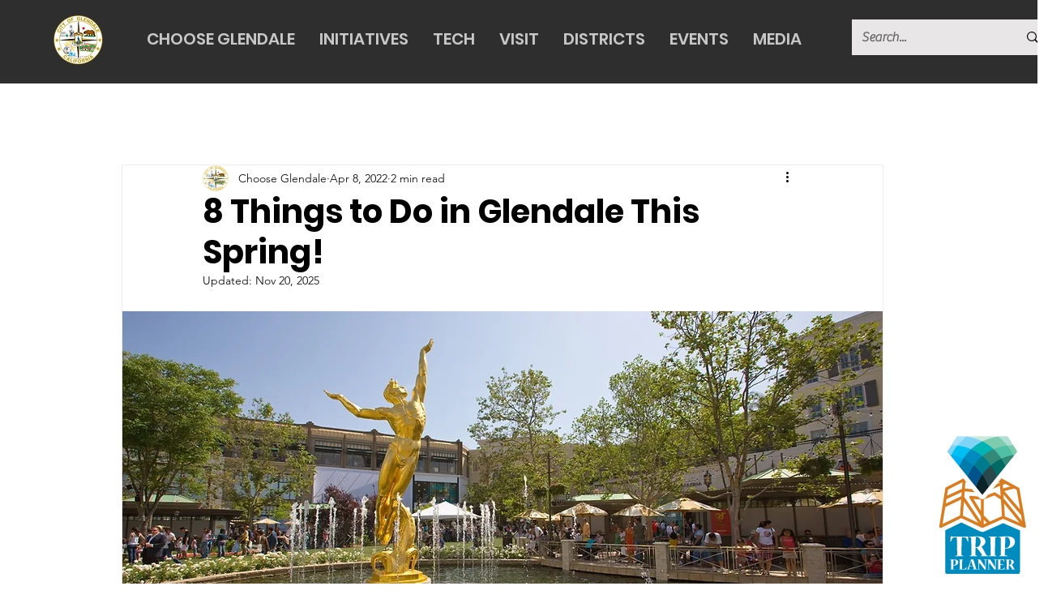

--- FILE ---
content_type: text/javascript
request_url: https://scripts.visitwidget.com/chooseglendaleca.visitwidget.com/app_banner_config.js
body_size: 486
content:
var vwAppBannerSettings = {
  appleAppId: '1666358197',
  googleAppId: 'com.visitwidget.glendaleca',
  minutesToKeepBannerClosed: null,
  showOnDesktop: false,
  showOnIOs: true,
  showOnAndroid: true,
  appIcon: 'https://dfht7c9lgb1wh.cloudfront.net/clients/app_icons/000/000/901/original/icon-144x144-1678304455.png?1678304455',
  title: 'Visit Glendale CA',
  author: 'Visit Widget LLC',
  analyticsTrackingId: 'UA-113147679-7',
  onShow: function() {  },
  onHide: function() {  }
}

--- FILE ---
content_type: text/javascript
request_url: https://scripts.visitwidget.com/chooseglendaleca.visitwidget.com/option1/visit_widget.js
body_size: 6213
content:
window.VisitWidgetLLC=window.VisitWidgetLLC||{};VisitWidgetLLC.VisitWidgetControl=function(){var L={};var Q="right_bottom";var x="";var U="#FFFFFF";var b="";var k="#44bfc6";var l="1151";var v="https://chooseglendaleca.visitwidget.com";var Z="";var K="https://dfht7c9lgb1wh.cloudfront.net/attachments/clients/901/iframe_widgets/1151/button_image/image.png?cache_version=1678290659";var w="";var z=true;var ad=false;var n=true;var H=false;var Y=false;var R=true;var y='<style>#visit_widget_modal{position:fixed;font-family:Arial,Helvetica,sans-serif;top:0;right:0;bottom:0;left:0;background:rgba(0,0,0,0.8);z-index:2147483647;display:none;opacity:0}#visit_widget_modal_window{position:fixed;padding:0;width:0;height:0}#visit_widget_iframe_container{width:100%;height:100%;-webkit-border-radius:10px;-moz-border-radius:10px;border-radius:10px;overflow:hidden;position:relative;background:#fff;background:-moz-linear-gradient(#fff,#999);background:-webkit-linear-gradient(#fff,#999);background:-o-linear-gradient(#fff,#999)}#visit_widget_iframe{-webkit-border-radius:10px;-moz-border-radius:10px;border-radius:10px}#visit_widget_button_close,#visit_widget_modal_close{color:#fff;cursor:pointer;font-family:Arial,Helvetica,sans-serif;font-size:14px;position:absolute;text-align:center;text-decoration:none;-webkit-border-radius:12px;-moz-border-radius:12px;border-radius:12px;z-index:89999}#visit_widget_button_close{background:#f36d40;display:none;height:16px;line-height:14px;right:31px;top:7px;width:16px}#visit_widget_button:hover #visit_widget_button_close.enabled{display:block}#visit_widget_modal_close{background:#606061;-moz-box-shadow:1px 1px 3px #000;-webkit-box-shadow:1px 1px 3px #000;box-shadow:1px 1px 3px #000;font-weight:bold;line-height:25px;right:-12px;top:-10px;width:24px}#visit_widget_modal_close:hover{background:#f36d40}#visit_widget_iframe{width:100%;height:100%;overflow:hidden}#visit_widget_button{cursor:pointer;display:none;position:fixed;z-index:10000}#visit_widget_button .animation-container.enabled-true{align-self:flex-end;animation-duration:1000ms;animation-iteration-count:1;animation-name:bounce;animation-timing-function:ease;margin:0 auto 0 auto;transform-origin:bottom}@keyframes bounce{0%{transform:scale(0.9,1.1) translateY(100px)}30%{transform:scale(0.9,1.1) translateY(-50px)}60%{transform:scale(1.05,0.95) translateY(0)}80%{transform:scale(1,1) translateY(-7px)}100%{transform:scale(1,1) translateY(0)}}#visit_widget_button #visit_widget_standard_button_inner_container{padding:7px 15px;display:none}a#visit_widget_button,a#visit_widget_button:hover{text-decoration:none!important}#visit_widget_button_text{vertical-align:middle}#visit_widget_button.left_top,#visit_widget_button.left_bottom{left:10px}#visit_widget_button.left_top #visit_widget_standard_button_inner_container,#visit_widget_button.left_bottom #visit_widget_standard_button_inner_container{-webkit-transform-origin:0 0;-moz-transform-origin:0 0;-ms-transform-origin:0 0;-o-transform-origin:0 0;transform-origin:0 0;-webkit-transform:rotate(-90deg) translate(-100%,0%);-moz-transform:rotate(-90deg) translate(-100%,0%);-ms-transform:rotate(-90deg) translate(-100%,0%);-o-transform:rotate(-90deg) translate(-100%,0%);transform:rotate(-90deg) translate(-100%,0%)}#visit_widget_button.right_top,#visit_widget_button.right_bottom{right:10px}#visit_widget_button.right_top #visit_widget_standard_button_inner_container,#visit_widget_button.right_bottom #visit_widget_standard_button_inner_container{-webkit-transform-origin:100% 0;-moz-transform-origin:100% 0;-ms-transform-origin:100% 0;-o-transform-origin:100% 0;transform-origin:100% 0;-webkit-transform:rotate(90deg) translate(100%,0%);-moz-transform:rotate(90deg) translate(100%,0%);-ms-transform:rotate(90deg) translate(100%,0%);-o-transform:rotate(90deg) translate(100%,0%);transform:rotate(90deg) translate(100%,0%)}#visit_widget_button.right_top,#visit_widget_button.right_bottom{right:10px}#visit_widget_button.right_bottom,#visit_widget_button.left_bottom{bottom:10px}#visit_widget_button.right_top,#visit_widget_button.left_top{top:10px}#visit_widget_button.bottom_left,#visit_widget_button.top_left{left:10px}#visit_widget_button.bottom_right,#visit_widget_button.top_right{right:10px}#visit_widget_button.bottom_left,#visit_widget_button.bottom_right{bottom:10px;padding:5px 15px}#visit_widget_button.top_left,#visit_widget_button.top_right{top:10px}#visit_widget_plan_item_count{height:18px;line-height:18px;width:18px;-webkit-border-radius:15px;-moz-border-radius:15px;border-radius:15px;text-align:center;font-family:Arial,Helvetica,sans-serif;font-weight:normal;font-size:12px}#visit_widget_plan_item_count,#visit_widget_button_icon{margin-left:7px;vertical-align:middle;display:none}#visit_widget_plan_item_count.display_over_button_image{left:0%;top:0%;position:absolute}#visit_widget_button_icon{display:none;width:30px}#visit_widget_button_image{display:none}</style> <div id="visit_widget_button"> <div class="animation-container enabled-true"> <a href="https://chooseglendaleca.visitwidget.com" id="visit_widget_button_link" target="_blank" style="cursor: pointer;"> <div id="visit_widget_standard_button_inner_container"> <span id="visit_widget_button_text"></span> <span id="visit_widget_plan_item_count"></span> <img id="visit_widget_button_icon" alt="Plan Your Visit"/> </div> <img id="visit_widget_button_image" alt="Plan Your Visit"/> </a> <span id="visit_widget_button_close" title="Close">x</span> </div> </div> <div id="visit_widget_modal"> <div id="visit_widget_modal_window"> <span id="visit_widget_modal_close" title="Close">X</span> <div id="visit_widget_iframe_container"> <iframe id="visit_widget_iframe" allow="geolocation;fullscreen;clipboard-write" frameborder="0" height="100%" width="100%"> </iframe> </div> </div> </div>';var G="G-K6PBP9TL75";var f="vw_is_button_closed";var S=500;var aa="";function t(){return document.getElementById("visit_widget_script_tag")}function X(){if(B()&&!Y){return}if(c()){return}setTimeout(function(){M(y);var ae=document.getElementsByTagName("body")[0];ae.insertBefore(p(),ae.childNodes[0]);P();a()},S);q("iframe_widget_view");window.addEventListener("message",function(ag){var af;try{af=JSON.parse(ag.data)}catch(aj){return}if(af.type==="setCookie"){var ae=af.payload;console.log("set cookie in parent",ae);o(ae.name,ae.value,ae.expirationInDays);e("setCookieSuccess",af.id,{})}if(af.type==="getCookie"){var ai=af.payload;var ah=h(ai.name);if(ah==null){ah=undefined}e("getCookieSuccess",af.id,ah)}},false)}function B(){var ae=false;var af=J();if(/(android|bb\d+|meego).+mobile|avantgo|bada\/|blackberry|blazer|compal|elaine|fennec|hiptop|iemobile|ip(hone|od)|ipad|iris|kindle|Android|Silk|lge |maemo|midp|mmp|netfront|opera m(ob|in)i|palm( os)?|phone|p(ixi|re)\/|plucker|pocket|psp|series(4|6)0|symbian|treo|up\.(browser|link)|vodafone|wap|windows (ce|phone)|xda|xiino/i.test(af)||/1207|6310|6590|3gso|4thp|50[1-6]i|770s|802s|a wa|abac|ac(er|oo|s\-)|ai(ko|rn)|al(av|ca|co)|amoi|an(ex|ny|yw)|aptu|ar(ch|go)|as(te|us)|attw|au(di|\-m|r |s )|avan|be(ck|ll|nq)|bi(lb|rd)|bl(ac|az)|br(e|v)w|bumb|bw\-(n|u)|c55\/|capi|ccwa|cdm\-|cell|chtm|cldc|cmd\-|co(mp|nd)|craw|da(it|ll|ng)|dbte|dc\-s|devi|dica|dmob|do(c|p)o|ds(12|\-d)|el(49|ai)|em(l2|ul)|er(ic|k0)|esl8|ez([4-7]0|os|wa|ze)|fetc|fly(\-|_)|g1 u|g560|gene|gf\-5|g\-mo|go(\.w|od)|gr(ad|un)|haie|hcit|hd\-(m|p|t)|hei\-|hi(pt|ta)|hp( i|ip)|hs\-c|ht(c(\-| |_|a|g|p|s|t)|tp)|hu(aw|tc)|i\-(20|go|ma)|i230|iac( |\-|\/)|ibro|idea|ig01|ikom|im1k|inno|ipaq|iris|ja(t|v)a|jbro|jemu|jigs|kddi|keji|kgt( |\/)|klon|kpt |kwc\-|kyo(c|k)|le(no|xi)|lg( g|\/(k|l|u)|50|54|\-[a-w])|libw|lynx|m1\-w|m3ga|m50\/|ma(te|ui|xo)|mc(01|21|ca)|m\-cr|me(rc|ri)|mi(o8|oa|ts)|mmef|mo(01|02|bi|de|do|t(\-| |o|v)|zz)|mt(50|p1|v )|mwbp|mywa|n10[0-2]|n20[2-3]|n30(0|2)|n50(0|2|5)|n7(0(0|1)|10)|ne((c|m)\-|on|tf|wf|wg|wt)|nok(6|i)|nzph|o2im|op(ti|wv)|oran|owg1|p800|pan(a|d|t)|pdxg|pg(13|\-([1-8]|c))|phil|pire|pl(ay|uc)|pn\-2|po(ck|rt|se)|prox|psio|pt\-g|qa\-a|qc(07|12|21|32|60|\-[2-7]|i\-)|qtek|r380|r600|raks|rim9|ro(ve|zo)|s55\/|sa(ge|ma|mm|ms|ny|va)|sc(01|h\-|oo|p\-)|sdk\/|se(c(\-|0|1)|47|mc|nd|ri)|sgh\-|shar|sie(\-|m)|sk\-0|sl(45|id)|sm(al|ar|b3|it|t5)|so(ft|ny)|sp(01|h\-|v\-|v )|sy(01|mb)|t2(18|50)|t6(00|10|18)|ta(gt|lk)|tcl\-|tdg\-|tel(i|m)|tim\-|t\-mo|to(pl|sh)|ts(70|m\-|m3|m5)|tx\-9|up(\.b|g1|si)|utst|v400|v750|veri|vi(rg|te)|vk(40|5[0-3]|\-v)|vm40|voda|vulc|vx(52|53|60|61|70|80|81|83|85|98)|w3c(\-| )|webc|whit|wi(g |nc|nw)|wmlb|wonu|x700|yas\-|your|zeto|zte\-/i.test(af.substr(0,4))){ae=true}return ae}function J(){return navigator.userAgent||navigator.vendor||window.opera}function T(ah,ag){var ae=H===true||h(f);var ai=document.getElementById("visit_widget_plan_item_count");ag.removeChild(document.getElementById("visit_widget_standard_button_inner_container"));ag.appendChild(ai);ai.style.color=U;C("visit_widget_plan_item_count","display_over_button_image");var af=document.getElementById("visit_widget_button_image");af.src=B()?w:K;af.style.display="inline";if(!ae){af.addEventListener("load",function(){ah.style.display="block";if(ad){A()}})}}function i(ah,ag){if(!H){ah.style.display="block"}ag.removeChild(document.getElementById("visit_widget_button_image"));var ae=document.getElementById("visit_widget_standard_button_inner_container");ae.style.backgroundColor=b;ae.style.color=U;ae.style.display="inline-block";var ai=document.getElementById("visit_widget_button_text");ai.innerText=x;var af=document.getElementById("visit_widget_button_icon");af.src=Z;af.alt=x;if(ad){A()}else{af.style.display="inline"}}function a(){var af=document.getElementById("visit_widget_button");var ae=document.getElementById("visit_widget_button_link");if(z==true){T(af,ae)}else{i(af,ae)}if(n&&!B()){C("visit_widget_button_close","enabled")}af.className+=Q}function A(ah){var ae=document.createElement("script");var ai=h("planId");var ag=v+"/session_api/v1/plan_items/count.js?callback=onVisitWidgetPlanItemCountReceived";if(ai){ag+="&plan_id="+ai}ae.setAttribute("src",ag);document.head.appendChild(ae);if(ah!=null){var aj=ah.third_party_id;var al=getCookieValue("ClientSitePlanItems")||"";var af=al.split(",").filter(function(am){return am!=""});af=af.filter(function(am){return am!==String(aj)});var ak=af.join(",");o("ClientSitePlanItems",ak,360)}}function D(ae){var ag=ae.count;var ah=document.getElementById("visit_widget_plan_item_count");ah.style.backgroundColor=k;ah.innerText=ag;var af=ag!==0&&ag!=="0";V(ah,af)}function V(ai,ag){var ah="none";var af="inline";if(ag==true){ah="inline-block";af="none"}ai.style.display=ah;var ae=document.getElementById("visit_widget_button_icon");if(ae!==null&&ae!==undefined){ae.style.display=af}}function N(af){var ae=true;if(!B()&&R){ab();af.preventDefault();ae=false}q("iframe_widget_open");return ae}function m(ae,af){var ag=document.getElementById("visit_widget_button");ag.style.display="none";u();ae.preventDefault();return false}function I(){p().style.display="none";d().src="";if(ad){A()}event.preventDefault();return false}function ac(){}function q(af,ae){if(!window.gtag||(G||"").indexOf("G-")!==0){return}window.gtag("event",af,Object.assign({send_to:G,},ae))}function s(af){if(af==null){return}q("add_to_plan",{entityType:af.plannable_type.toLowerCase(),entityId:af.plannable_id.toString()});const ah=getCookieValue("ClientSitePlanItems")||"";const ae=decodeURIComponent(ah).split(",").filter(function(ai){return ai!=""});ae.push(af.third_party_id);var ag=ae.join(",");o("ClientSitePlanItems",ag,360);o("planId",af.plan_id,360);g();if(ad){A()}}function u(){var ae=new Date();ae.setTime(ae.getTime()+1*60*60*1000);expiresAtText=ae.toGMTString();document.cookie=f+"=true;expires="+expiresAtText+";path=/"}function h(ag){var af=ag+"=";var ai=decodeURIComponent(document.cookie);var ae=ai.split(";");for(var ah=0;ah<ae.length;ah++){var aj=ae[ah];while(aj.charAt(0)==" "){aj=aj.substring(1)}if(aj.indexOf(af)==0){return aj.substring(af.length,aj.length)}}return null}function C(af,ae){var ah,ag;ah=document.getElementById(af);ag=ah.className.split(" ");if(ag.indexOf(ag)==-1){ah.className+=" "+ae}}function ab(){var ae=new URL(O());ae.searchParams.append("disable_map_cooperative_gesture_handling",true);d().src=ae.toString();p().style.display="block";r("visit_widget_modal");F("visit_widget_modal_window","width","96","vw");F("visit_widget_modal_window","height","94","vh")}function o(ag,ah,af){var ai=new Date();ai.setTime(ai.getTime()+af*24*60*60*1000);var ae="expires="+ai.toUTCString();document.cookie=ag+"="+ah+";"+ae+";path=/"}function e(ae,ah,ag){var af=document.getElementById("visit_widget_iframe");af.contentWindow.postMessage(JSON.stringify({type:ae,id:ah,payload:ag}),"*")}function W(ai){var ae=new URL(ai);var ah=new URLSearchParams(ae.search);var ag=t();if(!!ag){var aj=ag.getAttribute("data-query-string-parameters");if(!!aj){(new URLSearchParams(aj)).forEach(function(al,ak){if(ak.endsWith("[]")){ah.append(ak,al)}else{ah.set(ak,al)}})}}if(l){ah.set("iframe_id",l)}var af=h("planId");if(!!af){ah.set("planId",af)}if(ai.indexOf("?")>-1){return ai+"&"+ah.toString()}else{return ai+"?"+ah.toString()}}function O(){var ag=document.getElementById("visit_widget_button_link");var af=ag.getAttribute("href");var ae=W(af);return ae}function g(){var ae=document.getElementById("visit_widget_button_link");ae.setAttribute("href",O())}function P(){var ae=document.getElementById("visit_widget_button_link");ae.addEventListener("click",N);g();p().addEventListener("click",ac);document.getElementById("visit_widget_button_close").addEventListener("click",m);p().addEventListener("click",I)}function p(){return document.getElementById("visit_widget_modal")}function d(){return document.getElementById("visit_widget_iframe")}function r(af,ae){if(isNaN(ae)){ae=0}document.getElementById(af).style.opacity=ae/10;document.getElementById(af).style.filter="alpha(opacity="+ae+"0)";if(ae<10){ae++;setTimeout(function(){r(af,ae)},30)}else{return}}function F(ak,ah,ag,ae,aj){if(isNaN(aj)){aj=0}document.getElementById(ak).style[ah]=aj+ae;var ai=((100-aj)/2).toString()+ae;var af;if(ah==="width"){af="left"}else{af="top"}document.getElementById(ak).style[af]=ai;if(aj<ag){aj+=4;if(aj>ag){aj=ag}setTimeout(function(){F(ak,ah,ag,ae,aj)},8)}else{return}}function M(af){var ag=document.createElement("div");ag.innerHTML=af;var ae=document.getElementsByTagName("body")[0];ae.insertBefore(ag,ae.childNodes[0])}function j(af){if(!af||typeof af!=="string"){return false}try{if(af.startsWith("^")&&af.endsWith("$")){new RegExp(af);return true}return false}catch(ae){return false}}function c(){var ag=window.location.pathname.split("?")[0];var ah=aa.split("\n");for(var ae=0;ae<ah.length;ae++){var af=(ah[ae]||"").trim();if(af&&af.length>0){if(j(af)){if(new RegExp(af).test(ag)){return true}}else{if(ag.indexOf(af)>-1){return true}}}}return false}var E=(function(){var aj,af,ag={};ag["[object Boolean]"]="boolean";ag["[object Number]"]="number";ag["[object String]"]="string";ag["[object Function]"]="function";ag["[object Array]"]="array";ag["[object Date]"]="date";ag["[object RegExp]"]="regexp";ag["[object Object]"]="object";var ah={isReady:false,readyWait:1,holdReady:function(ak){if(ak){ah.readyWait++}else{ah.ready(true)}},ready:function(ak){if((ak===true&&!--ah.readyWait)||(ak!==true&&!ah.isReady)){if(!document.body){return setTimeout(ah.ready,1)}ah.isReady=true;if(ak!==true&&--ah.readyWait>0){return}aj.resolveWith(document,[ah])}},bindReady:function(){if(aj){return}aj=ah._Deferred();if(document.readyState==="complete"){return setTimeout(ah.ready,1)}if(document.addEventListener){document.addEventListener("DOMContentLoaded",af,false);window.addEventListener("load",ah.ready,false)}else{if(document.attachEvent){document.attachEvent("onreadystatechange",af);window.attachEvent("onload",ah.ready);var ak=false;try{ak=window.frameElement===null}catch(al){}if(document.documentElement.doScroll&&ak){ae()}}}},_Deferred:function(){var an=[],ao,al,am,ak={done:function(){if(!am){var aq=arguments,ar,av,au,at,ap;if(ao){ap=ao;ao=0}for(ar=0,av=aq.length;ar<av;ar++){au=aq[ar];at=ah.type(au);if(at==="array"){ak.done.apply(ak,au)}else{if(at==="function"){an.push(au)}}}if(ap){ak.resolveWith(ap[0],ap[1])}}return this},resolveWith:function(aq,ap){if(!am&&!ao&&!al){ap=ap||[];al=1;try{while(an[0]){an.shift().apply(aq,ap)}}finally{ao=[aq,ap];al=0}}return this},resolve:function(){ak.resolveWith(this,arguments);return this},isResolved:function(){return !!(al||ao)},cancel:function(){am=1;an=[];return this},};return ak},type:function(ak){return ak===null?String(ak):ag[Object.prototype.toString.call(ak)]||"object"},};function ae(){if(ah.isReady){return}try{document.documentElement.doScroll("left")}catch(ak){setTimeout(ae,1);return}ah.ready()}if(document.addEventListener){af=function(){document.removeEventListener("DOMContentLoaded",af,false);ah.ready()}}else{if(document.attachEvent){af=function(){if(document.readyState==="complete"){document.detachEvent("onreadystatechange",af);ah.ready()}}}}function ai(ak){ah.bindReady();aj.done(ak)}return ai})();L.init=X;L.domLoaded=E;L.setPlanItemCount=A;L.showModal=ab;L.onVisitWidgetButtonClick=N;L.onVisitWidgetButtonCloseClick=m;L.onVisitWidgetModalCloseClick=I;L.getUserAgent=J;L.onAddedToPlan=s;window.onVisitWidgetPlanItemCountReceived=D;return L};VisitWidgetLLC.visitWidgetControl=new VisitWidgetLLC.VisitWidgetControl();VisitWidgetLLC.visitWidgetControl.domLoaded(function(){VisitWidgetLLC.visitWidgetControl.init()});